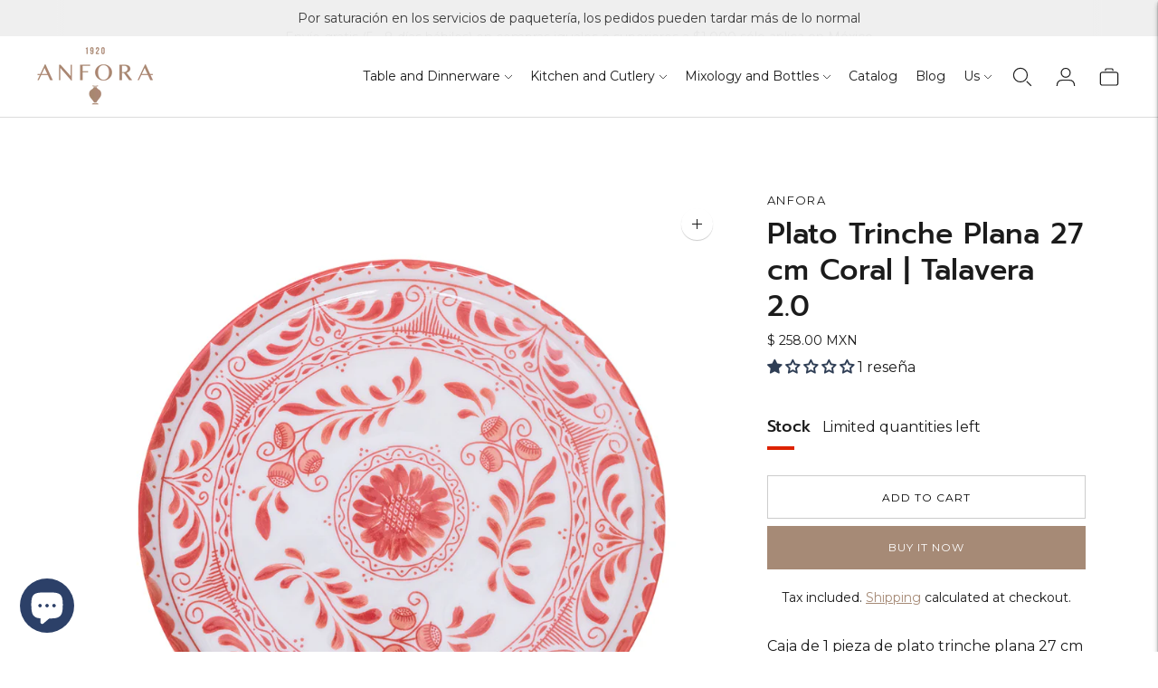

--- FILE ---
content_type: text/javascript; charset=utf-8
request_url: https://anfora.com/en/products/plato-trinche-plana-27-cm-coral-talavera-2-0.js
body_size: -69
content:
{"id":8000559513847,"title":"Plato Trinche Plana 27 cm Coral | Talavera 2.0","handle":"plato-trinche-plana-27-cm-coral-talavera-2-0","description":"\u003cp\u003eCaja de 1 pieza de plato trinche plana 27 cm coral Talavera 2.0\u003c\/p\u003e\n\n\u003cp\u003eNueva forma de espejo amplio y perfil bajo embrocable conservando un toque distintivo y mexicano.\u003c\/p\u003e\n\n\u003cp\u003ePueden presentarse ligeras y menores variaciones en el color o en el sombreado, lo cual no se acepta como reclamación.Las dimensiones y capacidades son aproximadas dentro de las tolerancias de fabricación.\u003c\/p\u003e","published_at":"2023-11-22T00:22:16-06:00","created_at":"2023-10-25T23:58:25-06:00","vendor":"Anfora","type":"Plato Plana","tags":["Talavera 2.0"],"price":25800,"price_min":25800,"price_max":25800,"available":true,"price_varies":false,"compare_at_price":25800,"compare_at_price_min":25800,"compare_at_price_max":25800,"compare_at_price_varies":false,"variants":[{"id":44068513939703,"title":"Default Title","option1":"Default Title","option2":null,"option3":null,"sku":"8PPZ112023053","requires_shipping":true,"taxable":true,"featured_image":null,"available":true,"name":"Plato Trinche Plana 27 cm Coral | Talavera 2.0","public_title":null,"options":["Default Title"],"price":25800,"weight":859,"compare_at_price":25800,"inventory_management":"shopify","barcode":null,"requires_selling_plan":false,"selling_plan_allocations":[]}],"images":["\/\/cdn.shopify.com\/s\/files\/1\/0253\/4726\/0493\/files\/Talavera_coral_27.jpg?v=1736884858"],"featured_image":"\/\/cdn.shopify.com\/s\/files\/1\/0253\/4726\/0493\/files\/Talavera_coral_27.jpg?v=1736884858","options":[{"name":"Title","position":1,"values":["Default Title"]}],"url":"\/en\/products\/plato-trinche-plana-27-cm-coral-talavera-2-0","media":[{"alt":null,"id":33380240916727,"position":1,"preview_image":{"aspect_ratio":1.0,"height":1080,"width":1080,"src":"https:\/\/cdn.shopify.com\/s\/files\/1\/0253\/4726\/0493\/files\/Talavera_coral_27.jpg?v=1736884858"},"aspect_ratio":1.0,"height":1080,"media_type":"image","src":"https:\/\/cdn.shopify.com\/s\/files\/1\/0253\/4726\/0493\/files\/Talavera_coral_27.jpg?v=1736884858","width":1080}],"requires_selling_plan":false,"selling_plan_groups":[]}